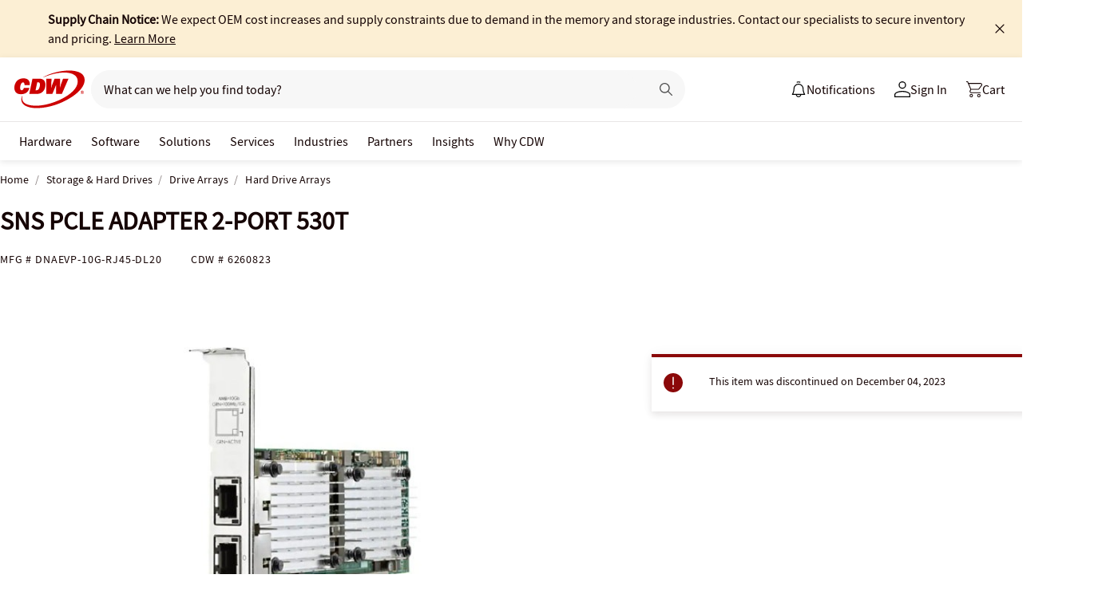

--- FILE ---
content_type: text/javascript;charset=UTF-8
request_url: https://webobjects2.cdw.com/is/image/CDW/6260823_IS?req=set,json&handler=cbImageGallery1768745447017&callback=cbImageGallery1768745447017&_=1768745444617
body_size: -162
content:
/*jsonp*/cbImageGallery1768745447017({"set":{"pv":"1.0","type":"img_set","n":"CDW/6260823_IS","item":{"i":{"n":"CDW/6260823"},"s":{"n":"CDW/6260823"},"dx":"1142","dy":"818","iv":"cBzP33"}}},"");

--- FILE ---
content_type: application/x-javascript;charset=utf-8
request_url: https://smetrics.cdw.com/id?d_visid_ver=5.2.0&d_fieldgroup=A&mcorgid=6B61EE6A54FA17010A4C98A7%40AdobeOrg&mid=43103592983579395072360281175826660379&ts=1768745448316
body_size: -115
content:
{"mid":"43103592983579395072360281175826660379"}

--- FILE ---
content_type: text/javascript; charset=UTF-8
request_url: https://cdw.needle.com/pload?v=10126B&cid=1768745448999&cids=2&ts=1768745449016&pcount=24&pdata=title%3DSNS%2520PCLE%2520ADAPTER%25202-PORT%2520530T%2520-%2520DNAEVP-10G-RJ45-DL20%2520-%2520Hard%2520Drive%2520Arrays%2520-%2520CDW.com%26url%3Dhttps%253A%252F%252Fwww.cdw.com%252Fproduct%252Fsns-pcle-adapter-2-port-530t%252F6260823%26wn%3D449016%26ls%3D1%26ExternalNetwork%3Dtrue%26productId%3D6260823%26categoryId%3DStorage%2520%2526%2520Hard%2520Drives%257CDrive%2520Arrays%257CHard%2520Drive%2520Arrays%26productPrice%3D796.99%26inviteContext%3DStorage%2520%2526%2520Hard%2520Drives%26setBrand%3DStudio%2520Network%2520Solutions%26PersistentId%3D%26CustomerSeq%3D%26EAccountUserEmailAddressSeq%3D%26ContactSeq%3D%26CustomerType%3D%26EAccountUserSeq%3D%26RecentOrderFlag%3D%26MSEnrolled%3D%26BrandDescription%3D%26MembershipPrintingSolution%3D%26MembershipShippingQualifier%3D%26MarketingEntitySegmentLevel3Description%3D%26MarketingEntitySegmentLevel2Description%3D%26lz%3DNA
body_size: 126
content:
Needle.setCookie('needleopt','Saant0-bots',3600);Needle.np="N190d1768745448999000110081d21a9e981d21a9e900000000000000000000000000000000";Needle.setCookie("needlepin",Needle.np,15552000);